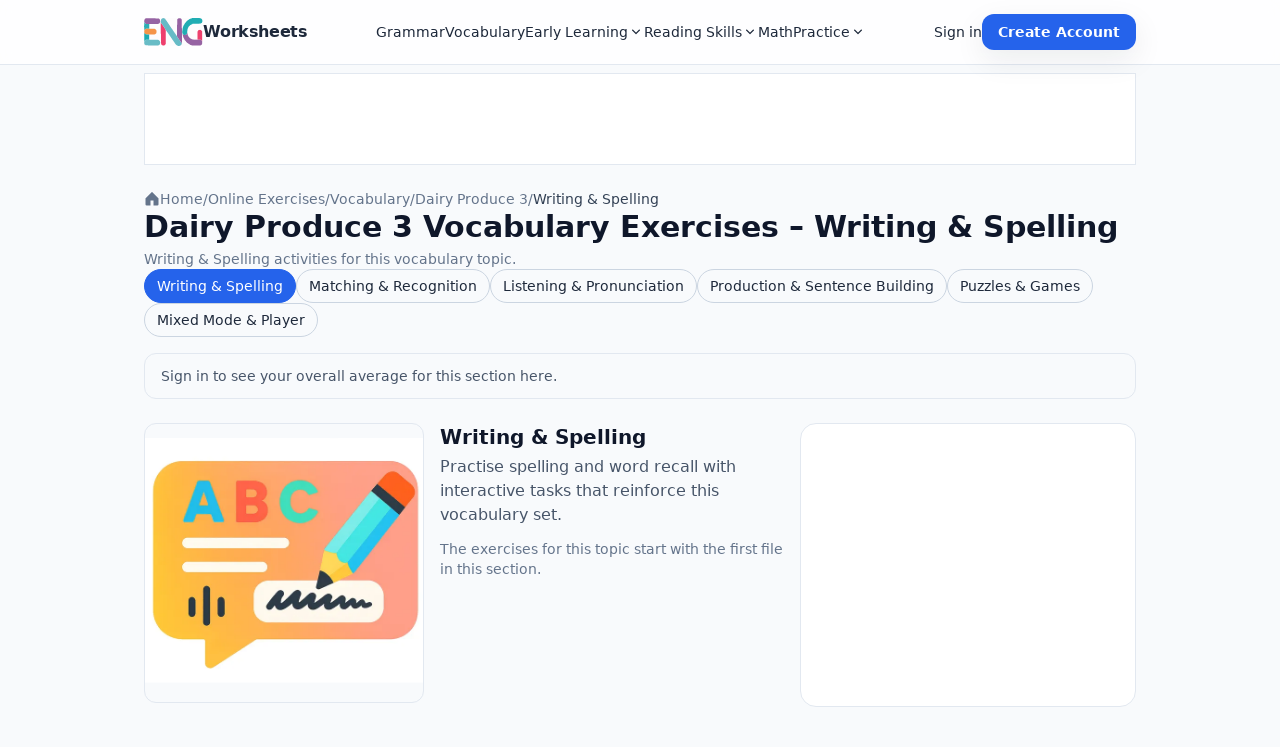

--- FILE ---
content_type: text/html; charset=UTF-8
request_url: https://www.engworksheets.com/online-exercises/vocabulary/dairy-produce-3
body_size: 12302
content:


<!doctype html>
<html lang="en">
<head>
<!-- DEBUG META TITLE: Dairy Produce 3 Vocabulary Exercises (Online Practice) - EngWorksheets -->

<!-- Google tag (gtag.js) - GA4 -->
<script async src="https://www.googletagmanager.com/gtag/js?id=G-X1SYHYGMZM"></script>
<script>
  window.dataLayer = window.dataLayer || [];
  function gtag(){dataLayer.push(arguments);}
  gtag('js', new Date());
  gtag('config', 'G-X1SYHYGMZM');
</script>

<meta charset="utf-8">
<title>Dairy Produce 3 Vocabulary Exercises (Online Practice) | EngWorksheets</title>
<meta name="viewport" content="width=device-width, initial-scale=1, viewport-fit=cover">
<meta name="description" content="Practice Dairy Produce 3 vocabulary online with interactive exercises. Choose from writing, matching, listening, production and puzzle activities.">
<meta name="robots" content="index,follow">
<meta name="googlebot" content="index,follow,max-snippet:-1,max-image-preview:large">

<link rel="canonical" href="https://www.engworksheets.com/online-exercises/vocabulary/dairy-produce-3">


<!-- Open Graph -->
<meta property="og:locale" content="en_US">
<meta property="og:type" content="section">
<meta property="og:site_name" content="EngWorksheets">
<meta property="og:title" content="Dairy Produce 3 Vocabulary Exercises (Online Practice) | EngWorksheets">
<meta property="og:description" content="Practice Dairy Produce 3 vocabulary online with interactive exercises. Choose from writing, matching, listening, production and puzzle activities.">
<meta property="og:url" content="https://www.engworksheets.com/online-exercises/vocabulary/dairy-produce-3">
<meta property="og:image" content="https://www.engworksheets.com/engfiles/webp/dairy-produce-esl-printable-picture-dictionary-worksheet-for-kids-4654.webp">
<meta property="og:image:alt" content="Dairy Produce 3 Vocabulary Exercises (Online Practice)">

<!-- Twitter -->
<meta name="twitter:card" content="summary_large_image">
<meta name="twitter:site" content="@EngWorksheets">
<meta name="twitter:title" content="Dairy Produce 3 Vocabulary Exercises (Online Practice) | EngWorksheets">
<meta name="twitter:description" content="Practice Dairy Produce 3 vocabulary online with interactive exercises. Choose from writing, matching, listening, production and puzzle activities.">
<meta name="twitter:image" content="https://www.engworksheets.com/engfiles/webp/dairy-produce-esl-printable-picture-dictionary-worksheet-for-kids-4654.webp">

<!-- Tema rengi ve ikonlar (opsiyonel) -->
<meta name="theme-color" content="#2563eb">

<link rel="icon" type="image/x-icon" sizes="32x32" href="/assets/favicon-32.ico">
<link rel="icon" type="image/x-icon" sizes="16x16" href="/assets/favicon-16.ico">
<link rel="apple-touch-icon" sizes="180x180" href="/assets/apple-touch-icon.ico">

<link rel="stylesheet" href="/assets/css/engw-tailwind.css?v=1.1">


<style>
  .no-scroll{overflow:hidden}

  /* Tüm reklam kartları için ortak slot */
  .ad-slot {
    overflow: hidden;
    /* mobilde slot yüksekliği (300x250 / 336x280 için güvenli alan) */
    min-height: 90px;
  }

  @media (min-width: 768px) {
    /* tablet / desktop'ta biraz daha geniş ama daha alçak olabilir */
    .ad-slot {
      min-height: 90px;
    }
  }

  /* Google reklam iframe'inin container dışına taşmaması için */
  .ad-slot .adsbygoogle {
    display: block;
    width: 100% !important;
    max-width: 100% !important;
   
  }
</style>


<!-- REKLAM KODLARI İÇİN GEREKLİ -->
<script async src="https://pagead2.googlesyndication.com/pagead/js/adsbygoogle.js?client=ca-pub-2471835753807538"
        crossorigin="anonymous"></script>

</head>
<body class="bg-slate-50 text-slate-800">

<!-- HEADER -->
<header class="sticky top-0 z-40 bg-white/80 backdrop-blur border-b border-slate-200">
  <div class="container max-w-5xl">
    <div class="h-16 flex items-center justify-between gap-4">
      <!-- Mobile: Menü butonu -->
      <button id="menuButton"
              class="lg:hidden inline-flex items-center justify-center p-2 rounded-xl hover:bg-slate-100"
              aria-label="Menüyü aç">
        <span class="block h-5 w-6 relative">
          <span class="absolute inset-x-0 top-0 h-0.5 bg-slate-900"></span>
          <span class="absolute inset-x-0 top-2 h-0.5 bg-slate-900"></span>
          <span class="absolute inset-x-0 bottom-0 h-0.5 bg-slate-900"></span>
        </span>
      </button>

      <!-- Logo / Site adı -->
      <a class="flex items-center gap-2" href="/">
        <img src="/assets/logo.svg" alt="EngWorksheets logo" class="h-7 w-14">
        <span class="text-base font-semibold tracking-tight">Worksheets</span>
      </a>

      <!-- Desktop nav -->
      <nav class="hidden lg:flex items-center gap-6" aria-label="Ana menü">
        <a class="text-sm font-medium hover:text-brand-700" href="/grammar">Grammar</a><a class="text-sm font-medium hover:text-brand-700" href="/vocabulary">Vocabulary</a><div class="relative group before:absolute before:left-0 before:top-full before:h-2 before:w-full before:content-['']"><a href="/kindergarten" class="text-sm font-medium hover:text-brand-700 inline-flex items-center gap-1">Early Learning
                <svg class="w-4 h-4" viewBox="0 0 20 20" fill="currentColor"><path d="M5.23 7.21a.75.75 0 011.06.02L10 10.94l3.71-3.71a.75.75 0 111.06 1.06l-4.24 4.24a.75.75 0 01-1.06 0L5.21 8.29a.75.75 0 01.02-1.08z"/></svg>
              </a><div class="absolute left-0 top-full z-50 w-64 rounded-xl border border-slate-200 bg-white shadow-soft p-2 hidden opacity-0 translate-y-1 transition group-hover:block group-hover:opacity-100 group-hover:translate-y-0"><a class="block rounded-lg px-3 py-2 text-sm hover:bg-slate-50" href="/kindergarten">Kindergarten</a><a class="block rounded-lg px-3 py-2 text-sm hover:bg-slate-50" href="/1-st-grade">1st Grade</a><a class="block rounded-lg px-3 py-2 text-sm hover:bg-slate-50" href="/alphabet">Alphabet</a><a class="block rounded-lg px-3 py-2 text-sm hover:bg-slate-50" href="/vocabulary-old">Legacy Vocabulary</a></div></div><div class="relative group before:absolute before:left-0 before:top-full before:h-2 before:w-full before:content-['']"><a href="/reading-comprehension" class="text-sm font-medium hover:text-brand-700 inline-flex items-center gap-1">Reading Skills
                <svg class="w-4 h-4" viewBox="0 0 20 20" fill="currentColor"><path d="M5.23 7.21a.75.75 0 011.06.02L10 10.94l3.71-3.71a.75.75 0 111.06 1.06l-4.24 4.24a.75.75 0 01-1.06 0L5.21 8.29a.75.75 0 01.02-1.08z"/></svg>
              </a><div class="absolute left-0 top-full z-50 w-64 rounded-xl border border-slate-200 bg-white shadow-soft p-2 hidden opacity-0 translate-y-1 transition group-hover:block group-hover:opacity-100 group-hover:translate-y-0"><a class="block rounded-lg px-3 py-2 text-sm hover:bg-slate-50" href="/reading-comprehension">Reading Comprehension</a><a class="block rounded-lg px-3 py-2 text-sm hover:bg-slate-50" href="/fairy-tales">Fairy Tales</a></div></div><a class="text-sm font-medium hover:text-brand-700" href="/math">Math</a><div class="relative group before:absolute before:left-0 before:top-full before:h-2 before:w-full before:content-['']"><a href="/" class="text-sm font-medium hover:text-brand-700 inline-flex items-center gap-1">Practice
                <svg class="w-4 h-4" viewBox="0 0 20 20" fill="currentColor"><path d="M5.23 7.21a.75.75 0 011.06.02L10 10.94l3.71-3.71a.75.75 0 111.06 1.06l-4.24 4.24a.75.75 0 01-1.06 0L5.21 8.29a.75.75 0 01.02-1.08z"/></svg>
              </a><div class="absolute left-0 top-full z-50 w-64 rounded-xl border border-slate-200 bg-white shadow-soft p-2 hidden opacity-0 translate-y-1 transition group-hover:block group-hover:opacity-100 group-hover:translate-y-0"><a class="block rounded-lg px-3 py-2 text-sm hover:bg-slate-50" href="/online-exercises">Online Exercises</a><a class="block rounded-lg px-3 py-2 text-sm hover:bg-slate-50" href="/quizzes">Quizzes</a></div></div>      </nav>

      <!-- Desktop hesap alanı -->
      <div class="hidden lg:flex items-center gap-3">
                  <a href="/login" class="text-sm font-medium hover:text-brand-700">Sign in</a>
          <a href="/register" class="inline-flex items-center rounded-xl bg-brand-600 px-4 py-2 text-sm font-semibold text-white shadow-soft hover:bg-brand-700">Create Account</a>
              </div>

      <!-- Mobile profil ikonu -->
      <button id="profileButton"
              class="lg:hidden inline-flex items-center justify-center p-2 rounded-xl hover:bg-slate-100"
              aria-label="Hesap menüsü">
        <svg class="w-6 h-6 text-slate-800" viewBox="0 0 24 24" fill="none" aria-hidden="true">
          <circle cx="12" cy="9" r="3" stroke="currentColor" stroke-width="1.7"/>
          <path d="M6 19c1.3-2.4 3.1-3.6 6-3.6s4.7 1.2 6 3.6"
                stroke="currentColor" stroke-width="1.7" stroke-linecap="round"/>
        </svg>
      </button>
    </div>
  </div>
</header>

<!-- 📌 Mobile profil paneli — signed in + panel linkleri -->
<div id="mobileProfilePanel"
     class="lg:hidden hidden border-b border-slate-200 bg-white">
  <div class="container max-w-5xl">
    <div class="flex items-center justify-between py-2">

      
        <!-- Giriş yapılmamış hâl (önceki hali koruduk) -->
        <div class="flex flex-col">
          <span class="text-[11px] font-semibold tracking-wide uppercase text-slate-500">
            Already a member?
          </span>
          <a href="/login"
             class="inline-flex items-center rounded-full border border-slate-900 bg-white px-3 py-1.5 text-xs font-semibold text-slate-900 hover:bg-slate-100">
            Sign in
          </a>
        </div>

        <a href="/register"
           class="inline-flex items-center rounded-full bg-brand-600 px-3 py-1.5 text-xs font-semibold text-white hover:bg-brand-700 shadow-soft">
          Create free account
        </a>

      
    </div>
  </div>
</div>


<!-- Mobile Drawer -->
<div id="mobileNav"
     class="fixed inset-0 z-[100] hidden bg-white"
     role="dialog"
     aria-modal="true">

  <!-- Drawer üst bar: solda kapatma, ortada logo, sağda profil ikonu -->
  <div class="h-16 flex items-center px-4 border-b border-slate-200">
    <!-- Sol: Kapat (X) -->
    <button id="closeMenu"
            class="inline-flex items-center justify-center p-2 rounded-xl hover:bg-slate-100"
            aria-label="Menüyü kapat">
      <span class="block relative h-5 w-5">
        <span class="absolute inset-x-0 top-2 h-0.5 bg-slate-900 rotate-45"></span>
        <span class="absolute inset-x-0 top-2 h-0.5 bg-slate-900 -rotate-45"></span>
      </span>
    </button>

    <!-- Orta: Logo + site adı -->
    <div class="flex-1 flex justify-center">
      <a class="flex items-center gap-2" href="/">
        <img src="/assets/logo.svg" alt="EngWorksheets logo" class="h-7 w-14">
        <span class="text-base font-semibold tracking-tight">Worksheets</span>
      </a>
    </div>

    <!-- Sağ: Profil ikonu -->
    <button id="drawerProfileButton"
            class="inline-flex items-center justify-center p-2 rounded-xl hover:bg-slate-100"
            aria-label="Hesap menüsü">
      <svg class="w-6 h-6 text-slate-800" viewBox="0 0 24 24" fill="none" aria-hidden="true">
        <circle cx="12" cy="9" r="3" stroke="currentColor" stroke-width="1.7"/>
        <path d="M6 19c1.3-2.4 3.1-3.6 6-3.6s4.7 1.2 6 3.6"
              stroke="currentColor" stroke-width="1.7" stroke-linecap="round"/>
      </svg>
    </button>
  </div>



  <!-- Drawer içi: Menü -->
  <div class="px-4 pt-4 pb-6 overflow-y-auto h-[calc(100vh-4rem)]">
    <nav class="grid grid-cols-2 gap-x-4 gap-y-2 text-sm sm:text-base font-semibold"
         aria-label="Mobil menü">

          <a href="/grammar"
             class="flex items-center gap-2 py-2 border-b border-slate-200 hover:bg-slate-50">
            <span class="text-brand-600 group-hover:text-brand-700">
              <svg viewBox="0 0 24 24" class="h-5 w-5 flex-shrink-0" aria-hidden="true">
  <path d="M4.5 6A2.5 2.5 0 0 1 7 3.5h4l2 1 2-1h2a2.5 2.5 0 0 1 2.5 2.5v12l-3-1.5-3 1.5-3-1.5-3 1.5-3-1.5-2.5 1.5V6Z"
        fill="none" stroke="currentColor" stroke-width="1.7" stroke-linejoin="round"/>
  <path d="M11 5.5v11" stroke="currentColor" stroke-width="1.7" stroke-linecap="round"/>
</svg>
            </span>
            <span class="text-[15px] leading-tight font-medium text-slate-900">Grammar</span>
          </a>
        
          <a href="/vocabulary"
             class="flex items-center gap-2 py-2 border-b border-slate-200 hover:bg-slate-50">
            <span class="text-brand-600 group-hover:text-brand-700">
              <svg viewBox="0 0 24 24" class="h-5 w-5 flex-shrink-0" aria-hidden="true">
  <rect x="4" y="4" width="12" height="16" rx="1.8"
        fill="none" stroke="currentColor" stroke-width="1.7"/>
  <path d="M8 9h5M8 12h3M8 15h4"
        stroke="currentColor" stroke-width="1.7" stroke-linecap="round"/>
  <path d="M14.5 7.5 19 3l2 2.1-4.4 4.4-2.1.7.5-2.7Z"
        fill="none" stroke="currentColor" stroke-width="1.7" stroke-linejoin="round"/>
</svg>
            </span>
            <span class="text-[15px] leading-tight font-medium text-slate-900">Vocabulary</span>
          </a>
        
          <a href="/kindergarten"
             class="flex items-center gap-2 py-2 border-b border-slate-200 hover:bg-slate-50">
            <span class="text-brand-600 group-hover:text-brand-700">
              <svg viewBox="0 0 24 24" class="h-5 w-5 flex-shrink-0" aria-hidden="true">
  <rect x="5" y="9" width="9" height="9" rx="1.6"
        fill="none" stroke="currentColor" stroke-width="1.7"/>
  <circle cx="9.5" cy="13.5" r="1.6"
          fill="none" stroke="currentColor" stroke-width="1.7"/>
  <path d="M11 6 17 9v9"
        fill="none" stroke="currentColor" stroke-width="1.7" stroke-linecap="round" stroke-linejoin="round"/>
</svg>
            </span>
            <span class="text-[15px] leading-tight font-medium text-slate-900">Kindergarten</span>
          </a>
        
          <a href="/1-st-grade"
             class="flex items-center gap-2 py-2 border-b border-slate-200 hover:bg-slate-50">
            <span class="text-brand-600 group-hover:text-brand-700">
              <svg viewBox="0 0 24 24" class="h-5 w-5 flex-shrink-0" aria-hidden="true">
  <rect x="4" y="13" width="4" height="7" rx="1.2"
        fill="none" stroke="currentColor" stroke-width="1.7"/>
  <rect x="10" y="9" width="4" height="11" rx="1.2"
        fill="none" stroke="currentColor" stroke-width="1.7"/>
  <rect x="16" y="5" width="4" height="15" rx="1.2"
        fill="none" stroke="currentColor" stroke-width="1.7"/>
</svg>
            </span>
            <span class="text-[15px] leading-tight font-medium text-slate-900">1st Grade</span>
          </a>
        
          <a href="/alphabet"
             class="flex items-center gap-2 py-2 border-b border-slate-200 hover:bg-slate-50">
            <span class="text-brand-600 group-hover:text-brand-700">
              <svg viewBox="0 0 24 24" class="h-5 w-5 flex-shrink-0" aria-hidden="true">
  <rect x="4" y="6" width="16" height="12" rx="2"
        fill="none" stroke="currentColor" stroke-width="1.7"/>
  <path d="M8 15.5 9.5 10l1.5 5.5M8.7 13.2h2.1"
        fill="none" stroke="currentColor" stroke-width="1.7" stroke-linecap="round" stroke-linejoin="round"/>
  <path d="M14 10v5.5M14 10a2 2 0 1 1 0 4"
        fill="none" stroke="currentColor" stroke-width="1.7" stroke-linecap="round" stroke-linejoin="round"/>
</svg>
            </span>
            <span class="text-[15px] leading-tight font-medium text-slate-900">Alphabet</span>
          </a>
        
          <a href="/vocabulary-old"
             class="flex items-center gap-2 py-2 border-b border-slate-200 hover:bg-slate-50">
            <span class="text-brand-600 group-hover:text-brand-700">
              <svg viewBox="0 0 24 24" class="h-5 w-5 flex-shrink-0" aria-hidden="true">
  <rect x="4" y="4" width="12" height="16" rx="1.8"
        fill="none" stroke="currentColor" stroke-width="1.7"/>
  <path d="M8 9h5M8 12h3M8 15h4"
        stroke="currentColor" stroke-width="1.7" stroke-linecap="round"/>
  <path d="M14.5 7.5 19 3l2 2.1-4.4 4.4-2.1.7.5-2.7Z"
        fill="none" stroke="currentColor" stroke-width="1.7" stroke-linejoin="round"/>
</svg>
            </span>
            <span class="text-[15px] leading-tight font-medium text-slate-900">Legacy Vocabulary</span>
          </a>
        
          <a href="/reading-comprehension"
             class="flex items-center gap-2 py-2 border-b border-slate-200 hover:bg-slate-50">
            <span class="text-brand-600 group-hover:text-brand-700">
              <svg viewBox="0 0 24 24" class="h-5 w-5 flex-shrink-0" aria-hidden="true">
  <path d="M5 6.5A2.5 2.5 0 0 1 7.5 4H12l1.5 1L15 4h2.5A2.5 2.5 0 0 1 20 6.5V17l-2.5-1.5L15 17l-2.5-1.5L10 17l-2.5-1.5L5 17V6.5Z"
        fill="none" stroke="currentColor" stroke-width="1.7" stroke-linejoin="round"/>
  <circle cx="10" cy="9.5" r="1" fill="currentColor"/>
  <circle cx="15" cy="9.5" r="1" fill="currentColor"/>
  <path d="M11.5 12.5c1 1 2.5 1 3.5 0"
        fill="none" stroke="currentColor" stroke-width="1.7" stroke-linecap="round"/>
</svg>
            </span>
            <span class="text-[15px] leading-tight font-medium text-slate-900">Reading Comprehension</span>
          </a>
        
          <a href="/fairy-tales"
             class="flex items-center gap-2 py-2 border-b border-slate-200 hover:bg-slate-50">
            <span class="text-brand-600 group-hover:text-brand-700">
              <svg viewBox="0 0 24 24" class="h-5 w-5 flex-shrink-0" aria-hidden="true">
  <path d="M6 18 17 7" stroke="currentColor" stroke-width="1.7" stroke-linecap="round"/>
  <path d="M15 5.5 16 3l1 2.5 2.5 1-2.5 1-1 2.5-1-2.5-2.5-1z"
        fill="none" stroke="currentColor" stroke-width="1.7" stroke-linejoin="round"/>
</svg>
            </span>
            <span class="text-[15px] leading-tight font-medium text-slate-900">Fairy Tales</span>
          </a>
        
          <a href="/math"
             class="flex items-center gap-2 py-2 border-b border-slate-200 hover:bg-slate-50">
            <span class="text-brand-600 group-hover:text-brand-700">
              <svg viewBox="0 0 24 24" class="h-5 w-5 flex-shrink-0" aria-hidden="true">
  <circle cx="12" cy="6.5" r="1.4" fill="currentColor"/>
  <circle cx="12" cy="17.5" r="1.4" fill="currentColor"/>
  <path d="M6 12h12" stroke="currentColor" stroke-width="1.7" stroke-linecap="round"/>
</svg>
            </span>
            <span class="text-[15px] leading-tight font-medium text-slate-900">Math</span>
          </a>
        
          <a href="/online-exercises"
             class="flex items-center gap-2 py-2 border-b border-slate-200 hover:bg-slate-50">
            <span class="text-brand-600 group-hover:text-brand-700">
              <svg viewBox="0 0 24 24" class="h-5 w-5 flex-shrink-0" aria-hidden="true">
  <rect x="6" y="5" width="12" height="9" rx="1.5"
        fill="none" stroke="currentColor" stroke-width="1.7"/>
  <path d="M4 17h16l-1 2H5l-1-2Z"
        fill="none" stroke="currentColor" stroke-width="1.7" stroke-linejoin="round"/>
</svg>
            </span>
            <span class="text-[15px] leading-tight font-medium text-slate-900">Online Exercises</span>
          </a>
        
          <a href="/quizzes"
             class="flex items-center gap-2 py-2 border-b border-slate-200 hover:bg-slate-50">
            <span class="text-brand-600 group-hover:text-brand-700">
              <svg viewBox="0 0 24 24" class="h-5 w-5 flex-shrink-0" aria-hidden="true">
  <path d="M6 5h9.5A3.5 3.5 0 0 1 19 8.5v4A3.5 3.5 0 0 1 15.5 16H11l-3 3v-3H6a3 3 0 0 1-3-3V8a3 3 0 0 1 3-3Z"
        fill="none" stroke="currentColor" stroke-width="1.7" stroke-linejoin="round"/>
  <path d="M11 9a2 2 0 0 1 4 0c0 1.3-1 1.7-1.5 2"
        fill="none" stroke="currentColor" stroke-width="1.7" stroke-linecap="round"/>
  <circle cx="13" cy="13.5" r=".9" fill="currentColor"/>
</svg>
            </span>
            <span class="text-[15px] leading-tight font-medium text-slate-900">Quizzes</span>
          </a>
            </nav>

    
   

  </div>
</div>

<main id="main">
<script>
  const menuBtn      = document.getElementById('menuButton');
  const mobileNav    = document.getElementById('mobileNav');
  const closeMenuBtn = document.getElementById('closeMenu');
  const backdrop     = document.getElementById('menuBackdrop'); // yoksa null, sorun değil
  const profileBtn   = document.getElementById('profileButton');
  const mobileProfilePanel = document.getElementById('mobileProfilePanel');
  const html = document.documentElement, body = document.body;

  function openMenu(){
    closeProfile(); // profil paneli açıksa kapat
    mobileNav.classList.remove('hidden');
    html.classList.add('no-scroll');
    body.classList.add('no-scroll');
  }

  function closeMenu(){
    mobileNav.classList.add('hidden');
    html.classList.remove('no-scroll');
    body.classList.remove('no-scroll');
  }

  function toggleProfile(){
    if (!mobileProfilePanel) return;
    mobileProfilePanel.classList.toggle('hidden');
  }

  function closeProfile(){
    if (!mobileProfilePanel) return;
    mobileProfilePanel.classList.add('hidden');
  }

  menuBtn?.addEventListener('click', openMenu);
  closeMenuBtn?.addEventListener('click', closeMenu);
  backdrop?.addEventListener('click', closeMenu);

  profileBtn?.addEventListener('click', toggleProfile);
  
    const drawerProfileBtn = document.getElementById('drawerProfileButton');

  drawerProfileBtn?.addEventListener('click', () => {
    closeMenu();     // önce drawer'ı kapat
    toggleProfile(); // sonra alttaki profil panelini aç/kapat
  });


  window.addEventListener('scroll', () => {
    // kullanıcı aşağı kayarsa profil panelini kapat
    closeProfile();
  });

  window.addEventListener('keydown', e => {
    if (e.key === 'Escape') {
      closeMenu();
      closeProfile();
    }
  });
</script>
<div class="mb-4 mt-2 block">
  <div class="container max-w-5xl">

    <!-- Köşeler yuvarlak değil, iç padding yok -->
    <div class="border border-slate-200 bg-white text-center ad-slot"
        >

        <div class="ad-slot-auto" style="max-height:90px; overflow:hidden;">

            <!-- Ana-sayfa-ust-970-90 -->
            <ins class="adsbygoogle"
                style="display:inline-block;width:970px;height:90px;margin:0;padding:0;"
                data-ad-client="ca-pub-2471835753807538"
                data-ad-slot="8837131270"></ins>


        </div>

    </div>

  </div>
</div>

<section class="container max-w-5xl py-2">

  
  <!-- BREADCRUMB -->
  <nav class="text-xs sm:text-sm text-slate-500 flex flex-wrap items-center gap-2">
    <a href="/" class="hover:text-brand-700 flex items-center gap-2">
      <svg xmlns="http://www.w3.org/2000/svg" class="h-4 w-4 flex-shrink-0" viewBox="0 0 20 20" fill="currentColor" aria-hidden="true">
        <path d="M10.707 1.707a1 1 0 0 0-1.414 0L2 9v8a1 1 0 0 0 1 1h5v-6h4v6h5a1 1 0 0 0 1-1V9l-7.293-7.293z"/>
      </svg>
      <span>Home</span>
    </a>
    <span>/</span>
    <a class="hover:text-brand-700" href="/online-exercises">Online Exercises</a>
    <span>/</span>
    <a class="hover:text-brand-700" href="/online-exercises/vocabulary">Vocabulary</a>

          <span>/</span>
      <a class="hover:text-brand-700" href="/online-exercises/vocabulary/dairy-produce-3">
        Dairy Produce 3      </a>

              <span>/</span>
        <span class="text-slate-700">Writing &amp; Spelling</span>
            </nav>

  <div class="flex items-center justify-between gap-4 flex-wrap">
    <div>
      <!-- H1 (tek ve daha spesifik) -->
      <h1 class="text-2xl sm:text-3xl font-bold text-slate-900">
        Dairy Produce 3 Vocabulary Exercises – Writing &amp; Spelling      </h1>

      <p class="text-slate-500 text-sm mt-1">
        Writing &amp; Spelling activities for this vocabulary topic.      </p>
    </div>

    <!-- Sekmeler -->
    <div class="flex flex-wrap gap-2">
              <a href="/online-exercises/vocabulary/dairy-produce-3/writing" class="inline-flex items-center gap-2 rounded-full px-3 py-1.5 text-sm bg-brand-600 text-white border border-brand-600">
          Writing &amp; Spelling        </a>
              <a href="/online-exercises/vocabulary/dairy-produce-3/match" class="inline-flex items-center gap-2 rounded-full px-3 py-1.5 text-sm border border-slate-300 hover:bg-slate-50">
          Matching &amp; Recognition        </a>
              <a href="/online-exercises/vocabulary/dairy-produce-3/listening" class="inline-flex items-center gap-2 rounded-full px-3 py-1.5 text-sm border border-slate-300 hover:bg-slate-50">
          Listening &amp; Pronunciation        </a>
              <a href="/online-exercises/vocabulary/dairy-produce-3/production" class="inline-flex items-center gap-2 rounded-full px-3 py-1.5 text-sm border border-slate-300 hover:bg-slate-50">
          Production &amp; Sentence Building        </a>
              <a href="/online-exercises/vocabulary/dairy-produce-3/puzzle" class="inline-flex items-center gap-2 rounded-full px-3 py-1.5 text-sm border border-slate-300 hover:bg-slate-50">
          Puzzles &amp; Games        </a>
              <a href="/online-exercises/vocabulary/dairy-produce-3/mixed" class="inline-flex items-center gap-2 rounded-full px-3 py-1.5 text-sm border border-slate-300 hover:bg-slate-50">
          Mixed Mode &amp; Player        </a>
          </div>
  </div>

  <!-- TOP SUMMARY -->
  <div class="mt-4 w-full">
          <div class="rounded-xl border border-slate-200 bg-slate-50 px-4 py-3 text-slate-600 text-sm">
        Sign in to see your overall average for this section here.
      </div>
      </div>

      <!-- Group hero -->
    <div class="mt-6 grid gap-4 items-start md:grid-cols-[280px,1fr,336px]">
      <div class="rounded-xl overflow-hidden border border-slate-200 bg-slate-50 aspect-[4/3]">
        <img src="/assets/exercises/Writing-ve-Spelling.webp" alt="" class="w-full h-full object-cover">
      </div>

      <div>
        <!-- H2: group -->
        <h2 class="text-xl font-semibold text-slate-900">Writing &amp; Spelling</h2>

                  <p class="text-slate-600 mt-1">Practise spelling and word recall with interactive tasks that reinforce this vocabulary set.</p>
        
                  <p class="mt-3 text-sm text-slate-500">
            The exercises for this topic start with the first file in this section.
          </p>
              </div>

      <!-- right ad -->
      <div class="hidden md:block" aria-hidden="false" aria-label="Advertisement desktop">
        <div class="rounded-2xl border border-slate-200 bg-white p-4 flex items-center justify-center">
          <div style="width:336px; height:280px; display:inline-block;">
            <ins class="adsbygoogle"
                 style="display:block"
                 data-ad-client="ca-pub-2471835753807538"
                 data-ad-slot="5587341932"
                 data-ad-format="auto"
                 data-full-width-responsive="true"></ins>
            <script>(adsbygoogle = window.adsbygoogle || []).push({});</script>
          </div>
        </div>
      </div>

      <div class="block md:hidden" aria-hidden="false" aria-label="Advertisement mobile">
        <div class="rounded-2xl border border-slate-200 bg-white p-3 flex items-center justify-center">
          <div style="width:320px; max-width:100%; height:50px; display:inline-block;">
            <ins class="adsbygoogle"
                 style="display:block"
                 data-ad-client="ca-pub-2471835753807538"
                 data-ad-slot="5587341932"
                 data-ad-format="auto"
                 data-full-width-responsive="true"></ins>
            <script>(adsbygoogle = window.adsbygoogle || []).push({});</script>
          </div>
        </div>
      </div>
    </div>

    
    <!-- H2: activities (kart listesi başlığı) -->
    <div class="mt-6">
      <h2 class="text-lg font-semibold text-slate-900">Activities</h2>
      <p class="mt-1 text-sm text-slate-600">Choose an activity to practise this set.</p>
    </div>

    <div class="mt-4 grid gap-6 sm:grid-cols-2 lg:grid-cols-3 xl:grid-cols-4">
              <article class="rounded-2xl border border-slate-200 bg-white p-4 shadow-soft hover:shadow-md transition">
          <a href="/online-exercises/vocabulary/dairy-produce-3/writing/write"             class="block w-full rounded-xl aspect-[4/3] overflow-hidden bg-slate-100 ">
            <img src="/assets/exercises/writing-practice.webp"
                 alt=""
                 class="w-full h-full object-cover hover:scale-105 transition">
          </a>

          <div class="mt-3">
            <div class="flex items-start justify-between gap-3">
              <!-- H3: kart başlığı -->
              <h3 class="font-semibold">Write</h3>
                              <a href="/online-exercises/vocabulary/dairy-produce-3/writing/write"
                   class="rounded-lg bg-brand-600 px-3 py-1.5 text-sm font-semibold text-white hover:bg-brand-700">
                  Start
                </a>
                          </div>

                          <p class="mt-2 text-sm text-slate-600">Type the word correctly into the field.</p>
            
            <div class="mt-3 text-xs">
                              <div class="rounded-lg border border-slate-200 bg-slate-50 px-3 py-2 text-slate-600">
                  Sign in to see your results for this exercise here.
                </div>
                          </div>
          </div>
        </article>

                      <article class="rounded-2xl border border-slate-200 bg-white p-4 shadow-soft hover:shadow-md transition">
          <a href="/online-exercises/vocabulary/dairy-produce-3/writing/copy"             class="block w-full rounded-xl aspect-[4/3] overflow-hidden bg-slate-100 ">
            <img src="/assets/exercises/Copy-the-Word.webp"
                 alt=""
                 class="w-full h-full object-cover hover:scale-105 transition">
          </a>

          <div class="mt-3">
            <div class="flex items-start justify-between gap-3">
              <!-- H3: kart başlığı -->
              <h3 class="font-semibold">Copy</h3>
                              <a href="/online-exercises/vocabulary/dairy-produce-3/writing/copy"
                   class="rounded-lg bg-brand-600 px-3 py-1.5 text-sm font-semibold text-white hover:bg-brand-700">
                  Start
                </a>
                          </div>

                          <p class="mt-2 text-sm text-slate-600">Copy the shown word exactly.</p>
            
            <div class="mt-3 text-xs">
                              <div class="rounded-lg border border-slate-200 bg-slate-50 px-3 py-2 text-slate-600">
                  Sign in to see your results for this exercise here.
                </div>
                          </div>
          </div>
        </article>

                      <article class="rounded-2xl border border-slate-200 bg-white p-4 shadow-soft hover:shadow-md transition">
          <a href="/online-exercises/vocabulary/dairy-produce-3/writing/silent-write"             class="block w-full rounded-xl aspect-[4/3] overflow-hidden bg-slate-100 ">
            <img src="/assets/exercises/Silent-Writing.webp"
                 alt=""
                 class="w-full h-full object-cover hover:scale-105 transition">
          </a>

          <div class="mt-3">
            <div class="flex items-start justify-between gap-3">
              <!-- H3: kart başlığı -->
              <h3 class="font-semibold">Silent Write</h3>
                              <a href="/online-exercises/vocabulary/dairy-produce-3/writing/silent-write"
                   class="rounded-lg bg-brand-600 px-3 py-1.5 text-sm font-semibold text-white hover:bg-brand-700">
                  Start
                </a>
                          </div>

                          <p class="mt-2 text-sm text-slate-600">Write the word from memory without seeing it.</p>
            
            <div class="mt-3 text-xs">
                              <div class="rounded-lg border border-slate-200 bg-slate-50 px-3 py-2 text-slate-600">
                  Sign in to see your results for this exercise here.
                </div>
                          </div>
          </div>
        </article>

                      <article class="rounded-2xl border border-slate-200 bg-white p-4 shadow-soft hover:shadow-md transition">
          <a href="/online-exercises/vocabulary/dairy-produce-3/writing/masked"             class="block w-full rounded-xl aspect-[4/3] overflow-hidden bg-slate-100 ">
            <img src="/assets/exercises/masked.webp"
                 alt=""
                 class="w-full h-full object-cover hover:scale-105 transition">
          </a>

          <div class="mt-3">
            <div class="flex items-start justify-between gap-3">
              <!-- H3: kart başlığı -->
              <h3 class="font-semibold">Masked</h3>
                              <a href="/online-exercises/vocabulary/dairy-produce-3/writing/masked"
                   class="rounded-lg bg-brand-600 px-3 py-1.5 text-sm font-semibold text-white hover:bg-brand-700">
                  Start
                </a>
                          </div>

                          <p class="mt-2 text-sm text-slate-600">Complete the word by filling in the missing letters.</p>
            
            <div class="mt-3 text-xs">
                              <div class="rounded-lg border border-slate-200 bg-slate-50 px-3 py-2 text-slate-600">
                  Sign in to see your results for this exercise here.
                </div>
                          </div>
          </div>
        </article>

                  <div class="col-span-full">
            <div class="rounded-2xl border border-dashed border-slate-200 bg-white p-4 text-center">
              <div class="mx-auto max-w-3xl py-6">
                <ins class="adsbygoogle"
                     style="display:block"
                     data-ad-client="ca-pub-2471835753807538"
                     data-ad-slot="5587341932"
                     data-ad-format="auto"
                     data-full-width-responsive="true"></ins>
                <script>(adsbygoogle = window.adsbygoogle || []).push({});</script>
              </div>
            </div>
          </div>
                        <article class="rounded-2xl border border-slate-200 bg-white p-4 shadow-soft hover:shadow-md transition">
          <a href="/online-exercises/vocabulary/dairy-produce-3/writing/first-two-blank"             class="block w-full rounded-xl aspect-[4/3] overflow-hidden bg-slate-100 ">
            <img src="/assets/exercises/Hide-First-Two-Letters.webp"
                 alt=""
                 class="w-full h-full object-cover hover:scale-105 transition">
          </a>

          <div class="mt-3">
            <div class="flex items-start justify-between gap-3">
              <!-- H3: kart başlığı -->
              <h3 class="font-semibold">First-2 Blank</h3>
                              <a href="/online-exercises/vocabulary/dairy-produce-3/writing/first-two-blank"
                   class="rounded-lg bg-brand-600 px-3 py-1.5 text-sm font-semibold text-white hover:bg-brand-700">
                  Start
                </a>
                          </div>

                          <p class="mt-2 text-sm text-slate-600">Use the first two letters as clues and complete the word.</p>
            
            <div class="mt-3 text-xs">
                              <div class="rounded-lg border border-slate-200 bg-slate-50 px-3 py-2 text-slate-600">
                  Sign in to see your results for this exercise here.
                </div>
                          </div>
          </div>
        </article>

                      <article class="rounded-2xl border border-slate-200 bg-white p-4 shadow-soft hover:shadow-md transition">
          <a href="/online-exercises/vocabulary/dairy-produce-3/writing/jumbled"             class="block w-full rounded-xl aspect-[4/3] overflow-hidden bg-slate-100 ">
            <img src="/assets/exercises/Unscramble-the-Word.webp"
                 alt=""
                 class="w-full h-full object-cover hover:scale-105 transition">
          </a>

          <div class="mt-3">
            <div class="flex items-start justify-between gap-3">
              <!-- H3: kart başlığı -->
              <h3 class="font-semibold">Jumbled (Unscramble)</h3>
                              <a href="/online-exercises/vocabulary/dairy-produce-3/writing/jumbled"
                   class="rounded-lg bg-brand-600 px-3 py-1.5 text-sm font-semibold text-white hover:bg-brand-700">
                  Start
                </a>
                          </div>

                          <p class="mt-2 text-sm text-slate-600">Unscramble the letters to form the correct word.</p>
            
            <div class="mt-3 text-xs">
                              <div class="rounded-lg border border-slate-200 bg-slate-50 px-3 py-2 text-slate-600">
                  Sign in to see your results for this exercise here.
                </div>
                          </div>
          </div>
        </article>

                      <article class="rounded-2xl border border-slate-200 bg-white p-4 shadow-soft hover:shadow-md transition">
          <a href="/online-exercises/vocabulary/dairy-produce-3/writing/drag-letters"             class="block w-full rounded-xl aspect-[4/3] overflow-hidden bg-slate-100 ">
            <img src="/assets/exercises/Drag-the-Letters.webp"
                 alt=""
                 class="w-full h-full object-cover hover:scale-105 transition">
          </a>

          <div class="mt-3">
            <div class="flex items-start justify-between gap-3">
              <!-- H3: kart başlığı -->
              <h3 class="font-semibold">Drag Letters</h3>
                              <a href="/online-exercises/vocabulary/dairy-produce-3/writing/drag-letters"
                   class="rounded-lg bg-brand-600 px-3 py-1.5 text-sm font-semibold text-white hover:bg-brand-700">
                  Start
                </a>
                          </div>

                          <p class="mt-2 text-sm text-slate-600">Drag and drop letters into place to build the word.</p>
            
            <div class="mt-3 text-xs">
                              <div class="rounded-lg border border-slate-200 bg-slate-50 px-3 py-2 text-slate-600">
                  Sign in to see your results for this exercise here.
                </div>
                          </div>
          </div>
        </article>

                      <article class="rounded-2xl border border-slate-200 bg-white p-4 shadow-soft hover:shadow-md transition">
          <a href="/online-exercises/vocabulary/dairy-produce-3/writing/fill-the-gap"             class="block w-full rounded-xl aspect-[4/3] overflow-hidden bg-slate-100 ">
            <img src="/assets/exercises/Fill-the-Gap.webp"
                 alt=""
                 class="w-full h-full object-cover hover:scale-105 transition">
          </a>

          <div class="mt-3">
            <div class="flex items-start justify-between gap-3">
              <!-- H3: kart başlığı -->
              <h3 class="font-semibold">Fill the Gap</h3>
                              <a href="/online-exercises/vocabulary/dairy-produce-3/writing/fill-the-gap"
                   class="rounded-lg bg-brand-600 px-3 py-1.5 text-sm font-semibold text-white hover:bg-brand-700">
                  Start
                </a>
                          </div>

                          <p class="mt-2 text-sm text-slate-600">Fill in the sentence gap with the correct word.</p>
            
            <div class="mt-3 text-xs">
                              <div class="rounded-lg border border-slate-200 bg-slate-50 px-3 py-2 text-slate-600">
                  Sign in to see your results for this exercise here.
                </div>
                          </div>
          </div>
        </article>

                  </div>

  </section>
<div class="mb-4 mt-2 block">
  <div class="container max-w-5xl">

    <!-- Köşeler yuvarlak değil, iç padding yok -->
    <div class="border border-slate-200 bg-white text-center ad-slot"
        >

        <div class="ad-slot-auto" style="max-height:90px; overflow:hidden;">

            <!-- Ana-sayfa-ust-970-90 -->
            <ins class="adsbygoogle"
                style="display:inline-block;width:970px;height:90px;margin:0;padding:0;"
                data-ad-client="ca-pub-2471835753807538"
                data-ad-slot="8837131270"></ins>



        </div>

    </div>

  </div>
</div>

</main>
  <footer class="border-t border-slate-200 bg-white py-4 mt-4">
    <div class="container max-w-7xl grid gap-8 sm:grid-cols-3 items-start">
      <div>
        <a class="flex items-center gap-2" href="/">
          <img src="/assets/logo.svg" alt="EngWorksheets" class="h-7 w-14">
          <span class="text-base font-semibold tracking-tight">Worksheets</span>
        </a>
        <p class="mt-2 text-sm text-slate-600">Free and premium ESL worksheets for teachers and learners.</p>
      </div>
      <nav class="space-y-2" aria-label="Alt menü">
  <a href="/about"   class="block text-sm hover:text-brand-700">About</a>
  <a href="/contact" class="block text-sm hover:text-brand-700">Contact</a>
  <a href="/privacy" class="block text-sm hover:text-brand-700">Privacy</a>
  <a href="/terms"   class="block text-sm hover:text-brand-700">Terms</a>
</nav>
      <form class="flex gap-2" aria-label="Subscribe to the newsletter">
        <input type="email" placeholder="Email address" class="flex-1 rounded-xl border border-slate-300 px-4 py-3 focus:border-brand-500 focus:ring-2 focus:ring-brand-200">
        <button class="rounded-xl bg-brand-600 px-4 py-3 text-white font-semibold hover:bg-brand-700" type="submit">Subscribe</button>
      </form>
    </div>
    <div class="container max-w-7xl mt-8 flex items-center justify-between text-sm text-slate-600">
      <small>© 2025 EngWorksheets</small>
      <div class="flex gap-4">
        <a href="#" aria-label="Twitter" class="hover:text-brand-700">X</a>
        <a href="#" aria-label="YouTube" class="hover:text-brand-700">YouTube</a>
      </div>
    </div>
    
    
        <!-- AdSense Lazy Loading Script -->
    <script>
    document.addEventListener("DOMContentLoaded", function () {
        const ads = document.querySelectorAll(".ad-slot-auto");

        const observer = new IntersectionObserver((entries) => {
            entries.forEach((entry) => {
                if (entry.isIntersecting) {
                    try {
                        (adsbygoogle = window.adsbygoogle || []).push({});
                    } catch (e) {}
                    observer.unobserve(entry.target);
                }
            });
        });

        ads.forEach((ad) => observer.observe(ad));
    });
    </script>
    
    

  </footer>
  <script>
window.__AN_DISABLE = false;
window.__AN_MODE = "INTERVAL_15";
</script>

<script>
(function(){
  if (window.__AN_DISABLE) return;

  var MODE = (window.__AN_MODE || 'FINAL_ONLY');
  var INTERVAL_MS = (MODE === 'INTERVAL_15') ? 15000 : (MODE === 'INTERVAL_30') ? 30000 : 0;

  var now = function(){ return Math.floor(performance.now()); };
  var rid = function(){
    var arr = new Uint8Array(16); crypto.getRandomValues(arr);
    return Array.from(arr).map(function(b){ return b.toString(36).padStart(2,'0'); }).join('').slice(0,22);
  };
  var clamp = function(v,a,b){ return Math.min(Math.max(v,a),b); };

  // Storage güvenli erişim
  var LS=null, SS=null;
  try { LS = localStorage; } catch(e) {}
  try { SS = sessionStorage; } catch(e) {}

  function safeGet(st, k){ try { return st ? st.getItem(k) : null; } catch(e){ return null; } }
  function safeSet(st, k, v){ try { if (st) st.setItem(k, v); } catch(e) {} }

  if (LS && !safeGet(LS,'visitor_id')) safeSet(LS,'visitor_id', rid());
  if (SS && !safeGet(SS,'session_id')) safeSet(SS,'session_id', rid());
  if (SS && !safeGet(SS,'tab_id'))     safeSet(SS,'tab_id', rid());

  var visitorId = safeGet(LS,'visitor_id') || rid();
  var sessionId = safeGet(SS,'session_id') || rid();
  var tabId     = safeGet(SS,'tab_id')     || rid();

  // Her sayfa yüklenişi için yeni view_id (interval boyunca sabit)
  var viewId = rid();

  // Sayfa başlangıç epoch(ms): FINAL_ONLY’de bile ts doğru olsun
  var startedMs = Date.now();
  try {
    // performance.timeOrigin varsa daha doğru
    if (performance && typeof performance.timeOrigin === 'number') {
      startedMs = Math.floor(performance.timeOrigin);
    } else {
      // fallback: yaklaşık navigasyon başlangıcı
      startedMs = Math.floor(Date.now() - performance.now());
    }
  } catch(e) {}

  // UTM’leri ayrı al, path’ten temizle
  var params0 = new URLSearchParams(location.search);
  var utm_source   = params0.get('utm_source');
  var utm_medium   = params0.get('utm_medium');
  var utm_campaign = params0.get('utm_campaign');

  // Canonical path: utm/gclid/fbclid/msclkid vb. temizle
  var url = new URL(location.href);
  ['utm_source','utm_medium','utm_campaign','utm_term','utm_content','gclid','fbclid','msclkid']
    .forEach(function(k){ try { url.searchParams.delete(k); } catch(e) {} });

  var qs = url.searchParams.toString();
  var path = url.pathname + (qs ? ('?' + qs) : '');

  var ref  = document.referrer || null;
  var ua   = (navigator.userAgent || '').slice(0,250);
  var isMobile = /Android|iPhone|iPad|iPod|Mobile/i.test(ua) ? 1 : 0;

  var visible = !document.hidden;
  var t0 = now();
  var activeMs = 0;
  var lastScrollMax = 0;
  var lastSentMs = 0;
  var intervalId = null;
  var ended = false;

  function tick(){
    if (visible) activeMs += (now() - t0);
    t0 = now();
  }

  document.addEventListener('visibilitychange', function(){
    tick();
    visible = !document.hidden;
  });
  addEventListener('focus', function(){ tick(); visible = true; });
  addEventListener('blur',  function(){ tick(); visible = false; });

  addEventListener('scroll', function(){
    var doc = document.documentElement || document.body;
    var docH = Math.max(
      document.body.scrollHeight, doc.scrollHeight,
      document.body.offsetHeight, doc.offsetHeight,
      document.body.clientHeight, doc.clientHeight
    );
    var winH = innerHeight || doc.clientHeight;
    var scrolled = (scrollY + winH) / docH * 100;
    lastScrollMax = Math.max(lastScrollMax, clamp(Math.round(scrolled), 0, 100));
  }, {passive:true});

  var BEACON_URL = '/track/pageview.php';

  function send(final){
    if (final === void 0) final = false;
    tick();

    // final değilse çok sık göndermeyi engelle
    if (!final && (activeMs - lastSentMs) < 5000) return;

    var payload = {
      view_id: viewId,
      started_ms: startedMs,

      session_id: sessionId,
      tab_id: tabId,
      visitor_id: visitorId,

      path: path,
      referrer: ref,
      ua: ua,
      is_mobile: isMobile,

      duration_sec: Math.min(Math.round(activeMs/1000), 3600),
      scroll_max: lastScrollMax,

      utm_source: utm_source,
      utm_medium: utm_medium,
      utm_campaign: utm_campaign,

      final: final ? 1 : 0
    };

    var blob = new Blob([JSON.stringify(payload)], {type:'application/json'});
    if (!navigator.sendBeacon || !navigator.sendBeacon(BEACON_URL, blob)) {
      fetch(BEACON_URL, {
        method:'POST',
        body: JSON.stringify(payload),
        headers:{'Content-Type':'application/json'},
        keepalive:true
      });
    }
    lastSentMs = activeMs;
  }

  function start(){
    if (INTERVAL_MS > 0) intervalId = setInterval(function(){ send(false); }, INTERVAL_MS);
  }
  function end(){
    if (ended) return;
    ended = true;
    if (intervalId) clearInterval(intervalId);
    send(true);
  }

  start();

  // Çift tetik ihtimaline karşı guard var (ended)
  addEventListener('pagehide', end);
  addEventListener('beforeunload', end);
})();
</script>


</body>
</html>


--- FILE ---
content_type: text/html; charset=utf-8
request_url: https://www.google.com/recaptcha/api2/aframe
body_size: 267
content:
<!DOCTYPE HTML><html><head><meta http-equiv="content-type" content="text/html; charset=UTF-8"></head><body><script nonce="cG76UXH7m8VUDTNsQ6Ns0A">/** Anti-fraud and anti-abuse applications only. See google.com/recaptcha */ try{var clients={'sodar':'https://pagead2.googlesyndication.com/pagead/sodar?'};window.addEventListener("message",function(a){try{if(a.source===window.parent){var b=JSON.parse(a.data);var c=clients[b['id']];if(c){var d=document.createElement('img');d.src=c+b['params']+'&rc='+(localStorage.getItem("rc::a")?sessionStorage.getItem("rc::b"):"");window.document.body.appendChild(d);sessionStorage.setItem("rc::e",parseInt(sessionStorage.getItem("rc::e")||0)+1);localStorage.setItem("rc::h",'1768362154016');}}}catch(b){}});window.parent.postMessage("_grecaptcha_ready", "*");}catch(b){}</script></body></html>